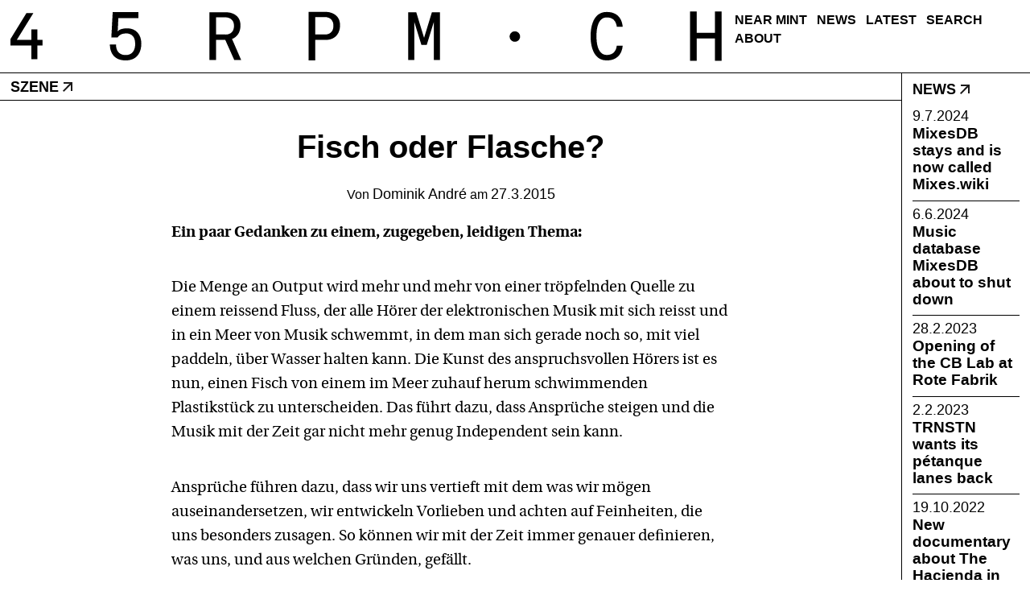

--- FILE ---
content_type: text/html; charset=utf-8
request_url: https://45rpm.ch/fisch-oder-flasche/
body_size: 9710
content:
<!DOCTYPE html>
<html lang="en">
<head>
    <meta charset="utf-8" />
    <meta http-equiv="X-UA-Compatible" content="IE=edge" />

        <link rel="preload" href="/assets/css/screen.css?v=4817cab029" as="style">
    <link rel="preload" href="/assets/js/mag.js?v=4817cab029" as="script">

    <link rel="preload" href="/assets/fonts/liberationsans/liberationsans-regular.woff2?v=4817cab029" as="font" type="font/woff2">
    <link rel="preload" href="/assets/fonts/liberationsans/liberationsans-regular.woff?v=4817cab029" as="font" type="font/woff">
    <link rel="preload" href="/assets/fonts/liberationsans/liberationsans-bold.woff2?v=4817cab029" as="font" type="font/woff2">
    <link rel="preload" href="/assets/fonts/liberationsans/liberationsans-bold.woff?v=4817cab029" as="font" type="font/woff">
    <link rel="preload" href="/assets/fonts/liberationsans/liberationsans-italic.woff2?v=4817cab029" as="font" type="font/woff2">
    <link rel="preload" href="/assets/fonts/liberationsans/liberationsans-italic.woff?v=4817cab029" as="font" type="font/woff">

    <link rel="preload" href="/assets/fonts/lingu/lingu.woff2?v=4817cab029" as="font" type="font/woff2">
    <link rel="preload" href="/assets/fonts/lingu/lingu.woff?v=4817cab029" as="font" type="font/woff">
    <link rel="preload" href="/assets/fonts/lingu/lingu-bold.woff2?v=4817cab029" as="font" type="font/woff2">
    <link rel="preload" href="/assets/fonts/lingu/lingu-bold.woff?v=4817cab029" as="font" type="font/woff">
    <link rel="preload" href="/assets/fonts/lingu/lingu-italic.woff2?v=4817cab029" as="font" type="font/woff2">
    <link rel="preload" href="/assets/fonts/lingu/lingu-italic.woff?v=4817cab029" as="font" type="font/woff">

    <title>Fisch oder Flasche?</title>
    <meta name="HandheldFriendly" content="True" />
    <meta name="viewport" content="width=device-width, initial-scale=1.0" />

    <link rel="stylesheet" type="text/css" href="/assets/css/screen.css?v=4817cab029" />
    
    <link rel="canonical" href="https://45rpm.ch/fisch-oder-flasche/">
    <meta name="referrer" content="no-referrer-when-downgrade">
    
    <meta property="og:site_name" content="45rpm.ch">
    <meta property="og:type" content="article">
    <meta property="og:title" content="Fisch oder Flasche?">
    <meta property="og:description" content="Ein paar Gedanken zu einem, zugegeben, leidigen Thema:

Die Menge an Output wird mehr und mehr von einer tröpfelnden Quelle zu einem
reissend Fluss, der alle Hörer der elektronischen Musik mit sich reisst und in
ein Meer von Musik schwemmt, in dem man sich gerade noch so, mit viel paddeln,">
    <meta property="og:url" content="https://45rpm.ch/fisch-oder-flasche/">
    <meta property="og:image" content="/content/images/2015/03/fisch-oder-flasche.jpg">
    <meta property="article:published_time" content="2015-03-27T15:35:58.000Z">
    <meta property="article:modified_time" content="2018-08-05T11:34:11.000Z">
    <meta property="article:tag" content="Szene">
    
    <meta property="article:publisher" content="https://www.facebook.com/45rpm.ch">
    <meta name="twitter:card" content="summary_large_image">
    <meta name="twitter:title" content="Fisch oder Flasche?">
    <meta name="twitter:description" content="Ein paar Gedanken zu einem, zugegeben, leidigen Thema:

Die Menge an Output wird mehr und mehr von einer tröpfelnden Quelle zu einem
reissend Fluss, der alle Hörer der elektronischen Musik mit sich reisst und in
ein Meer von Musik schwemmt, in dem man sich gerade noch so, mit viel paddeln,">
    <meta name="twitter:url" content="https://45rpm.ch/fisch-oder-flasche/">
    <meta name="twitter:image" content="/content/images/2015/03/fisch-oder-flasche.jpg">
    <meta name="twitter:label1" content="Written by">
    <meta name="twitter:data1" content="Dominik André">
    <meta name="twitter:label2" content="Filed under">
    <meta name="twitter:data2" content="Szene">
    <meta name="twitter:site" content="@45rpm_ch">
    <meta name="twitter:creator" content="@whosdome">
    <meta property="og:image:width" content="1200">
    <meta property="og:image:height" content="800">
    
    <script type="application/ld+json">
{
    "@context": "https://schema.org",
    "@type": "Article",
    "publisher": {
        "@type": "Organization",
        "name": "45rpm.ch",
        "url": "https://45rpm.ch/",
        "logo": {
            "@type": "ImageObject",
            "url": "https://digitalpress.fra1.cdn.digitaloceanspaces.com/lrkw1ok/2018/08/logo.png"
        }
    },
    "author": {
        "@type": "Person",
        "name": "Dominik André",
        "image": {
            "@type": "ImageObject",
            "url": "https://digitalpress.fra1.cdn.digitaloceanspaces.com/lrkw1ok/2021/08/Dominik-Andre--6-by-Jeremy-Ku-ng.jpeg",
            "width": 1200,
            "height": 1486
        },
        "url": "https://45rpm.ch/autor/dominik/",
        "sameAs": [
            "https://x.com/whosdome"
        ]
    },
    "headline": "Fisch oder Flasche?",
    "url": "https://45rpm.ch/fisch-oder-flasche/",
    "datePublished": "2015-03-27T15:35:58.000Z",
    "dateModified": "2018-08-05T11:34:11.000Z",
    "image": {
        "@type": "ImageObject",
        "url": "https://digitalpress.fra1.cdn.digitaloceanspaces.com/lrkw1ok/2015/03/fisch-oder-flasche.jpg",
        "width": 1200,
        "height": 800
    },
    "keywords": "Szene",
    "description": "Ein paar Gedanken zu einem, zugegeben, leidigen Thema:\n\nDie Menge an Output wird mehr und mehr von einer tröpfelnden Quelle zu einem\nreissend Fluss, der alle Hörer der elektronischen Musik mit sich reisst und in\nein Meer von Musik schwemmt, in dem man sich gerade noch so, mit viel paddeln,\nüber Wasser halten kann. Die Kunst des anspruchsvollen Hörers ist es nun, einen\nFisch von einem im Meer zuhauf herum schwimmenden Plastikstück zu unterscheiden.\nDas führt dazu, dass Ansprüche steigen und die M",
    "mainEntityOfPage": "https://45rpm.ch/fisch-oder-flasche/"
}
    </script>

    <meta name="generator" content="Ghost 5.120">
    <link rel="alternate" type="application/rss+xml" title="45rpm.ch" href="https://45rpm.ch/rss/">
    <script defer src="/content/jsdelivr/ghost/portal@~2.51/umd/portal.min.js" data-i18n="true" data-ghost="https://45rpm.ch/" data-key="7f358f5205187b782364e302ca" data-api="https://45rpm.ch/ghost/api/content/" data-locale="en" crossorigin="anonymous" type="00bb946902e3ac5cb1ee4764-text/javascript"></script><style id="gh-members-styles">.gh-post-upgrade-cta-content,
.gh-post-upgrade-cta {
    display: flex;
    flex-direction: column;
    align-items: center;
    font-family: -apple-system, BlinkMacSystemFont, 'Segoe UI', Roboto, Oxygen, Ubuntu, Cantarell, 'Open Sans', 'Helvetica Neue', sans-serif;
    text-align: center;
    width: 100%;
    color: #ffffff;
    font-size: 16px;
}

.gh-post-upgrade-cta-content {
    border-radius: 8px;
    padding: 40px 4vw;
}

.gh-post-upgrade-cta h2 {
    color: #ffffff;
    font-size: 28px;
    letter-spacing: -0.2px;
    margin: 0;
    padding: 0;
}

.gh-post-upgrade-cta p {
    margin: 20px 0 0;
    padding: 0;
}

.gh-post-upgrade-cta small {
    font-size: 16px;
    letter-spacing: -0.2px;
}

.gh-post-upgrade-cta a {
    color: #ffffff;
    cursor: pointer;
    font-weight: 500;
    box-shadow: none;
    text-decoration: underline;
}

.gh-post-upgrade-cta a:hover {
    color: #ffffff;
    opacity: 0.8;
    box-shadow: none;
    text-decoration: underline;
}

.gh-post-upgrade-cta a.gh-btn {
    display: block;
    background: #ffffff;
    text-decoration: none;
    margin: 28px 0 0;
    padding: 8px 18px;
    border-radius: 4px;
    font-size: 16px;
    font-weight: 600;
}

.gh-post-upgrade-cta a.gh-btn:hover {
    opacity: 0.92;
}</style>
    <script defer src="/content/jsdelivr/ghost/sodo-search@~1.5/umd/sodo-search.min.js" data-key="7f358f5205187b782364e302ca" data-styles="/content/jsdelivr/ghost/sodo-search@~1.5/umd/main.css" data-sodo-search="https://45rpm.ch/" data-locale="en" crossorigin="anonymous" type="00bb946902e3ac5cb1ee4764-text/javascript"></script>
    
    <link href="https://45rpm.ch/webmentions/receive/" rel="webmention">
    <script defer src="/public/cards.min.js?v=4817cab029" type="00bb946902e3ac5cb1ee4764-text/javascript"></script>
    <link rel="stylesheet" type="text/css" href="/public/cards.min.css?v=4817cab029">
    <script defer src="/public/member-attribution.min.js?v=4817cab029" type="00bb946902e3ac5cb1ee4764-text/javascript"></script><style>:root {--ghost-accent-color: #15171A;}</style>
    <meta property="fb:app_id" content="595662897260452"/>
<script data-goatcounter="https://stats.45rpm.ch/count" async src="//gc.zgo.at/count.js" type="00bb946902e3ac5cb1ee4764-text/javascript"></script>
</head>
<body class="post-template tag-szene">
    <header class="site-header">
            <h1 class="site-logo">
                <a href="https://45rpm.ch">
                <div class="logo">
    <svg
  height="88"
  viewBox="0 0 61 88"
  width="40"
  xmlns="http://www.w3.org/2000/svg"
><path
    d="m12.062 53.96h27.54v-19.975h11.406v19.976h9.762v10.503h-9.762v25.892h-11.407v-25.892h-39.6v-12.184l30.263-49.177h13.148z"
    transform="translate(0 -3)"
  ></path></svg>    <svg
  height="89"
  viewBox="0 0 59 89"
  width="40"
  xmlns="http://www.w3.org/2000/svg"
><path
    d="m141.077 49.767s3.818-7.364 14.57-7.364c0 0 17.465-2.077 17.465 18.472 0 0 1.767 21.08-17.337 21.08-19.103 0-17.71-19.47-17.71-19.47h-11.235c0 14.867 7.48 29.298 28.817 29.298 21.338 0 28.817-14.976 28.817-31.072 0-16.1-9.747-27.744-25.685-27.744-14.599 0-17.622 5.772-17.622 5.772l1.208-24.367h36.864v-11.27h-47.247l-2.495 46.665z"
    transform="translate(-126 -3)"
  ></path></svg>    <svg
  height="90"
  viewBox="0 0 60 90"
  width="40"
  xmlns="http://www.w3.org/2000/svg"
><path
    d="m283.365 1.493c5.795 0 24.899 3.327 24.899 24.255 0 20.927-15.777 25.221-15.777 25.221l17.064 39.32h-12.879l-16.741-37.496h-17.172v37.48h-12.235v-88.78zm12.771 25.328c0-17.171-16.743-15.991-16.743-15.991h-16.741v31.982h17.385s16.099 1.18 16.099-15.991z"
    transform="translate(-250 -1)"
  ></path></svg>    <svg
  height="90"
  viewBox="0 0 59 90"
  width="40"
  xmlns="http://www.w3.org/2000/svg"
><path
    d="m408.451 1.492c5.794.001 24.898 3.328 24.898 24.256 0 20.927-15.776 25.221-15.776 25.221-3.874579 1.7982807-11.400253 1.8293727-12.437407 1.8248807l-17.290593-.0008807v37.487h-12.234v-88.788zm12.772 25.329c0-17.171-16.743-15.991-16.743-15.991h-16.743v31.982h17.386s16.1 1.18 16.1-15.991z"
    transform="translate(-375 -1)"
  ></path></svg>    <svg
  height="90"
  viewBox="0 0 60 90"
  width="40"
  xmlns="http://www.w3.org/2000/svg"
><path
    d="m533.99 61.97 13.217-42.769v71.089h11.408v-88.797h-15.047l-14.556 47.597-14.556-47.597h-15.047v88.796h11.41v-71.088l13.216 42.77h9.956"
    transform="translate(-499 -1)"
  ></path></svg>    <svg
  height="89"
  viewBox="0 0 20 89"
  width="20"
  xmlns="http://www.w3.org/2000/svg"
><g fill="none" fill-rule="evenodd" transform="translate(.674498)"><path
      d="m.325502 0h18v89h-18z"
    ></path><path
      d="m18.1455022 44.899c.0342682 3.2639885-1.6874068 6.2948092-4.5085308 7.9367759-2.8211239 1.6419668-6.30681451 1.6419668-9.12793848 0-2.82112397-1.6419667-4.54279892-4.6727874-4.50853074-7.9367759.08994885-4.9463008 4.12538138-8.9090159 9.0725-8.9090159s8.98255112 3.9627151 9.07250002 8.9090159"
      fill="currentColor"
      fill-rule="nonzero"
    ></path></g></svg>    <svg
  height="92"
  viewBox="0 0 61 92"
  width="40"
  xmlns="http://www.w3.org/2000/svg"
><path
    d="m759.556 63.87c-.796 6.385-3.87 17.555-19.137 17.555-21.142 0-19.238-35.53-19.238-35.53s-1.904-35.528 19.238-35.528c15.265 0 18.338 11.164 19.137 17.55h11.16c-.68-8.68-5.04-27.914-30.297-27.914-32.616 0-30.391 45.892-30.391 45.892s-2.225 45.892 30.39 45.892c25.26 0 29.62-19.238 30.3-27.917z"
    transform="translate(-710)"
  ></path></svg>    <svg
  height="90"
  viewBox="0 0 58 90"
  width="40"
  xmlns="http://www.w3.org/2000/svg"
><path
    d="m881.636 39.74v-38.246h12.023v88.796h-12.023v-40.247h-32.84v40.247h-12.019v-88.797h12.019v38.247z"
    transform="translate(-836 -1)"
  ></path></svg></div>
                </a>
            </h1>
        <nav class="site-nav">
        <ul class="nav">
    <li class="nav-near-mint"><a href="https://45rpm.ch/near-mint/">Near Mint</a></li>
    <li class="nav-news"><a href="https://45rpm.ch/kategorie/news/">News</a></li>
    <li class="nav-latest"><a href="https://45rpm.ch/latest/">Latest</a></li>
    <li class="nav-search"><a href="#/search">Search</a></li>
    <li class="nav-about"><a href="https://45rpm.ch/about/">About</a></li>
</ul>

</nav>
    </header>

    

<div class="post-main">
    <section class="site-category">
        <a href="https://45rpm.ch/kategorie/szene/">
            <span class="post-category-name inner">Szene</span>
        </a>
    </section>

    <main class="site-post">
        <article class="post-full post tag-szene">
            <header class="post-full-header">
                <h1 class="post-full-title">Fisch oder Flasche?</h1>
                <section class="post-full-meta">
                    <span class="post-title-info post-title-tags"></span>
                    <span class="post-title-info">Von <a href="/autor/dominik/">Dominik André</a> am
                        <a href="/fisch-oder-flasche/">
                            <time datetime=" 2015-03-27 ">27.3.2015</time>
                        </a>
                    </span>
                </section>
            </header>

            <section class="post-full-content">
                <p><strong>Ein paar Gedanken zu einem, zugegeben, leidigen Thema:</strong></p><p>Die Menge an Output wird mehr und mehr von einer tröpfelnden Quelle zu einem reissend Fluss, der alle Hörer der elektronischen Musik mit sich reisst und in ein Meer von Musik schwemmt, in dem man sich gerade noch so, mit viel paddeln, über Wasser halten kann. Die Kunst des anspruchsvollen Hörers ist es nun, einen Fisch von einem im Meer zuhauf herum schwimmenden Plastikstück zu unterscheiden. Das führt dazu, dass Ansprüche steigen und die Musik mit der Zeit gar nicht mehr genug Independent sein kann.</p><p>Ansprüche führen dazu, dass wir uns vertieft mit dem was wir mögen auseinandersetzen, wir entwickeln Vorlieben und achten auf Feinheiten, die uns besonders zusagen. So können wir mit der Zeit immer genauer definieren, was uns, und aus welchen Gründen, gefällt.</p><p>Jeder kennt's, man stösst auf ein Stück Musik und es haut einen um, man ist begeistert und würde es am liebsten jedem auf die Pinnwand posten. Um seine Social Media Kontakte nicht zu vergraulen, entscheidet man sich dann aber es erst mal einem Freund, einer Freundin vorzuspielen. Die Reaktion auf das Stück bleibt einem leider meist nicht erspart. Denn ein Begeistertes <em>"ist schon okay, aber.."</em> reicht meist aus, dass man aus der Euphorie-Wolke fällt und den harten Boden küsst. Es schmerzt, denn der eigene Geschmack wurde angegriffen und wir egomanischen Menschen müssen uns dann auch noch beleidigt fühlen. Trotzig wird der Freund oder die Freundin dann als ahnungsloser Banause abgestempelt. - Dieses Szenario erlebt der Musiknerd genauso wie der Durchschnitts-Musikhörer.</p><p>Haben wir nun das Recht, über den Geschmack, der so tief mit unserer Persönlichkeit verbunden ist, zu urteilen? Ich sage Nein. Ich bin überzeugt, dass jemand, der eine Meinung oder den Geschmack als schlecht oder falsch abstempelt, selbst ein Banause ist.</p><p>Es braucht verständliche Argumente, um der Frage nach gut oder schlecht auf den Grund zu gehen. Da das persönliche Empfinden ausschlaggebend für den Erfolg von Musik ist, muss dieses für eine objektive Beurteilung ausser Acht gelassen werden. Um über Musik zu urteilen, müssen Kriterien definiert werden, mithilfe deren man dann über die Auf- oder Abwertung bestimmen kann. So können beispielsweise Aussagen über die Qualität gemacht werden oder das musikalische Können eines Musikers. Wobei auch hier wieder die Gewichtung auf die eigene Auffassung ankommt.</p><p>Über gut oder schlecht zu befinden ist demnach nicht oder kaum möglich. Jeder hat seine persönliche Wahrnehmung, Vorlieben und lässt sich durch unterschiedliche Faktoren beeinflussen. Jedoch gelingt es denen, die sich mit der Musik, dem Künstler, dem Label und der dazugehörigen Geschichte befasst, eher einen Fisch von einer Plastikflasche zu unterscheiden.</p>
            </section>

            <footer class="post-full-footer">
            </footer>
        </article>
    </main>

    <section class="feed news-feed">
          <div class="post-category">
    <a href="/kategorie/news/">
        <h2 class="post-category-name">News</h2>
    </a>
</div>

<div class="cards">

<article class="news-card post tag-news tag-mixesdb tag-mixes-wiki">
    
    <a href="/kategorie/news/#mixesdb-stays-and-is-now-called-mixes-wiki">
    
        <header class="post-header">
            <span class="post-title-info"><time datetime=" 2024-07-09 ">9.7.2024</time></span>
            <h2 class="post-title">MixesDB stays and is now called Mixes.wiki</h2>
        </header>
    </a>
</article>

  
<article class="news-card post tag-news tag-mixesdb tag-plastic-people tag-the-hacienda tag-shelter">
    
    <a href="/kategorie/news/#music-database-mixesdb-about-to-shut-down">
    
        <header class="post-header">
            <span class="post-title-info"><time datetime=" 2024-06-06 ">6.6.2024</time></span>
            <h2 class="post-title">Music database MixesDB about to shut down</h2>
        </header>
    </a>
</article>

  
<article class="news-card post tag-news tag-cb-lab tag-rote-fabrik tag-isi-von-walterskirchen tag-club-culture">
    
    <a href="/kategorie/news/#opening-of-the-cb-lab">
    
        <header class="post-header">
            <span class="post-title-info"><time datetime=" 2023-02-28 ">28.2.2023</time></span>
            <h2 class="post-title">Opening of the CB Lab at Rote Fabrik</h2>
        </header>
    </a>
</article>

  
<article class="news-card post tag-news tag-trnstn-radio tag-fribourg tag-bluefactory tag-petanque">
    
    <a href="/kategorie/news/#trnstn-wants-its-petanque-lanes-back">
    
        <header class="post-header">
            <span class="post-title-info"><time datetime=" 2023-02-02 ">2.2.2023</time></span>
            <h2 class="post-title">TRNSTN wants its pétanque lanes back</h2>
        </header>
    </a>
</article>

  
<article class="news-card post tag-news tag-bbc tag-documentary tag-manchester tag-the-hacienda tag-the-smiths tag-new-order tag-wise-owl-films">
    
    <a href="/kategorie/news/#new-documentary-about-the-hacienda-in-manchester">
    
        <header class="post-header">
            <span class="post-title-info"><time datetime=" 2022-10-19 ">19.10.2022</time></span>
            <h2 class="post-title">New documentary about The Hacienda in Manchester</h2>
        </header>
    </a>
</article>

  
<article class="news-card post tag-news tag-doca-vinyl tag-champagne tag-switzerland tag-vinyl-culture">
    
    <a href="/kategorie/news/#new-pressing-plant-opens-in-champagne">
    
        <header class="post-header">
            <span class="post-title-info"><time datetime=" 2022-10-13 ">13.10.2022</time></span>
            <h2 class="post-title">New pressing plant opens in Champagne</h2>
        </header>
    </a>
</article>

  
<article class="news-card post tag-news tag-hor tag-berlin tag-dj-culture tag-stella-zekri">
    
    <a href="/kategorie/news/#hor-unveils-its-new-website-and-subscription-model">
    
        <header class="post-header">
            <span class="post-title-info"><time datetime=" 2022-10-06 ">6.10.2022</time></span>
            <h2 class="post-title">HÖR unveils its new website and subscription model</h2>
        </header>
    </a>
</article>

  
<article class="news-card post tag-news tag-legram-vg tag-renens tag-lausanne tag-record-stores tag-vinyl-culture tag-crowdfunding tag-oscar-conway tag-anais-lirot">
    
    <a href="/kategorie/news/#legram-vg-needs-a-new-home">
    
        <header class="post-header">
            <span class="post-title-info"><time datetime=" 2022-10-06 ">6.10.2022</time></span>
            <h2 class="post-title">Legram VG needs a new home</h2>
        </header>
    </a>
</article>

  
<article class="news-card post tag-news tag-buy-music-club tag-bandcamp tag-avalon-emerson tag-jason-fellows tag-shawn-reynaldo">
    
    <a href="/kategorie/news/#buy-music-club-updates-its-player">
    
        <header class="post-header">
            <span class="post-title-info"><time datetime=" 2022-10-03 ">3.10.2022</time></span>
            <h2 class="post-title">Buy Music Club updates its player</h2>
        </header>
    </a>
</article>

  
<article class="news-card post tag-news tag-sihl-records tag-zurich-2 tag-andreas-ramos tag-vinyl-culture tag-zurich-record-stores tag-record-stores">
    
    <a href="/kategorie/news/#sihl-records-moves-and-expands">
    
        <header class="post-header">
            <span class="post-title-info"><time datetime=" 2022-09-28 ">28.9.2022</time></span>
            <h2 class="post-title">Sihl Records moves and expands</h2>
        </header>
    </a>
</article>

  
<article class="news-card post tag-news tag-worldwide-fm tag-gilles-peterson tag-online-radio tag-wwfm tag-london">
    
    <a href="/kategorie/news/#gilles-peterson-pauses-worldeide-fm">
    
        <header class="post-header">
            <span class="post-title-info"><time datetime=" 2022-09-12 ">12.9.2022</time></span>
            <h2 class="post-title">Gilles Peterson pauses Worldeide FM</h2>
        </header>
    </a>
</article>

  
<article class="news-card post tag-news tag-smem tag-fribourg tag-noemi-buchi tag-angelo-repetto tag-weith tag-varuna tag-azu-tiwaline tag-delay-grounds tag-stenny tag-noria-lilt">
    
    <a href="/kategorie/news/#synthesizer-museum-smem-turns-5">
    
        <header class="post-header">
            <span class="post-title-info"><time datetime=" 2022-08-31 ">31.8.2022</time></span>
            <h2 class="post-title">Synthesizer Museum SMEM turns 5!</h2>
        </header>
    </a>
</article>

  
<article class="news-card post tag-news tag-boiler-room tag-dekmantel tag-young-marco tag-palms-trax tag-marcel-dettmann tag-hor tag-festival">
    
    <a href="/kategorie/news/#last-boiler-room-at-the-dekmantel-festival">
    
        <header class="post-header">
            <span class="post-title-info"><time datetime=" 2022-08-10 ">10.8.2022</time></span>
            <h2 class="post-title">Last Boiler Room at Dekmantel Festival</h2>
        </header>
    </a>
</article>

  
<article class="news-card post tag-news tag-analog-bar tag-st-gallen tag-ubwg tag-varia-instruments tag-philipp-buob tag-magdiel-magagnini tag-vinyl-culture tag-record-stores tag-restaurant-stickerei tag-freshcuts-records">
    
    <a href="/kategorie/news/#new-record-store-and-listening-bar-in-st-gallen">
    
        <header class="post-header">
            <span class="post-title-info"><time datetime=" 2022-08-02 ">2.8.2022</time></span>
            <h2 class="post-title">New Record Store and Listening Bar in St. Gallen</h2>
        </header>
    </a>
</article>

  
<article class="news-card post tag-news tag-pinkman tag-rotterdam tag-vinyl-culture tag-marsman tag-record-label tag-record-stores">
    
    <a href="/kategorie/news/#pinkman-record-store-to-close-at-the-end-of-the-month">
    
        <header class="post-header">
            <span class="post-title-info"><time datetime=" 2022-07-21 ">21.7.2022</time></span>
            <h2 class="post-title">Pinkman Record store to close at the end of the month</h2>
        </header>
    </a>
</article>

  
<article class="news-card post tag-news tag-rote-fabrik tag-summer-camp tag-clubburo tag-dj-culture tag-online-radio tag-workshop">
    
    <a href="/kategorie/news/#summer-camp-at-rote-fabrik-announces-line-up">
    
        <header class="post-header">
            <span class="post-title-info"><time datetime=" 2022-07-19 ">19.7.2022</time></span>
            <h2 class="post-title">Summer Camp at Rote Fabrik announces Line-Up</h2>
        </header>
    </a>
</article>

  
<article class="news-card post tag-news tag-exchange tag-jenny-cara tag-belia-winnewisser tag-workshop tag-flinta tag-dj-culture">
    
    <a href="/kategorie/news/#jenny-cara-and-belia-winnewisser-launch-dj-and-production-workshops-for-flinta">
    
        <header class="post-header">
            <span class="post-title-info"><time datetime=" 2022-07-12 ">12.7.2022</time></span>
            <h2 class="post-title">Jenny Cara and Belia Winnewisser start DJ and production workshops</h2>
        </header>
    </a>
</article>

  
<article class="news-card post tag-news tag-revolution-dancefloor tag-club-culture tag-bjorn-schaeffner tag-silvan-lerch tag-srf tag-documentary tag-switzerland tag-clubculturech">
    
    <a href="/kategorie/news/#revolution-dancefloor-documentary-shows-the-history-of-switzerlands-club-culture">
    
        <header class="post-header">
            <span class="post-title-info"><time datetime=" 2022-07-11 ">11.7.2022</time></span>
            <h2 class="post-title">New documentary highlights the history of Swiss club culture</h2>
        </header>
    </a>
</article>

  
<article class="news-card post tag-news tag-bill-brewster tag-last-night-a-dj-saved-my-life tag-book no-image">
    
    <a href="/kategorie/news/#last-night-a-dj-saved-my-life-by">
    
        <header class="post-header">
            <span class="post-title-info"><time datetime=" 2022-07-07 ">7.7.2022</time></span>
            <h2 class="post-title">&quot;Last Night A DJ Saved My Life&quot; by Bill Brewster gets an update</h2>
        </header>
    </a>
</article>

  
<article class="news-card post tag-news tag-sonic-topologies tag-zurich-2 tag-festival tag-eth-zurich tag-magda-drozd">
    
    <a href="/kategorie/news/#sonic-topologies-festival-makes-spectacular-places-in-zurich-sonorous">
    
        <header class="post-header">
            <span class="post-title-info"><time datetime=" 2022-06-16 ">16.6.2022</time></span>
            <h2 class="post-title">Sonic Topologies Festival makes places sonorous</h2>
        </header>
    </a>
</article>

  
<article class="news-card post tag-news tag-alpodrom tag-festival tag-interlaken tag-marie-montexier tag-luz1e tag-sarah-farina tag-ki-ki tag-stenny tag-nvst tag-lexx tag-kejeblos tag-luca-duran tag-noria-lilt">
    
    <a href="/kategorie/news/#new-festival-alpodrom-takes-off-in-interlaken">
    
        <header class="post-header">
            <span class="post-title-info"><time datetime=" 2022-06-04 ">4.6.2022</time></span>
            <h2 class="post-title">New festival Alpodrom takes off in Interlaken</h2>
        </header>
    </a>
</article>

  
<article class="news-card post tag-news tag-trnstn-radio tag-fribourg tag-online-radio tag-dj-culture tag-rostigraben">
    
    <a href="/kategorie/news/#trnstn-celebrates-2-years-with-12-hours-radio-streaming">
    
        <header class="post-header">
            <span class="post-title-info"><time datetime=" 2022-05-23 ">23.5.2022</time></span>
            <h2 class="post-title">TRNSTN celebrates 2 years with 12 hours radio streaming</h2>
        </header>
    </a>
</article>

  
<article class="news-card post tag-news tag-mutant-radio tag-zurich tag-georgia tag-tbilisi tag-spezialmaterial tag-tata-janashia tag-nina-botchorishvili tag-ninasupsa tag-club-zukunft tag-flo-dalton tag-princess-p tag-bar3000 tag-ashwini tag-bassina tag-ina-valeska tag-l-d-r">
    
    <a href="/kategorie/news/#tbilisi-based-online-radio-station-mutant-radio">
    
        <header class="post-header">
            <span class="post-title-info"><time datetime=" 2022-05-20 ">20.5.2022</time></span>
            <h2 class="post-title">Tbilisi based  Mutant Radio streams from Zurich</h2>
        </header>
    </a>
</article>

  
<article class="news-card post tag-news tag-rote-fabrik tag-club-buro tag-rhizom-festival tag-club-culture tag-sound-system">
    
    <a href="/kategorie/news/#rote-fabrik-receives-funding-to-build-a-sound-system">
    
        <header class="post-header">
            <span class="post-title-info"><time datetime=" 2022-05-18 ">18.5.2022</time></span>
            <h2 class="post-title">Rote Fabrik receives funding to build a Sound System</h2>
        </header>
    </a>
</article>

  
<article class="news-card post tag-news tag-ablette-records tag-varia-instruments tag-fri-son tag-record-culture-fest no-image">
    
    <a href="/kategorie/news/#varia-instruments-and-ablette-records-announce-the-record-culture-fest">
    
        <header class="post-header">
            <span class="post-title-info"><time datetime=" 2022-03-19 ">19.3.2022</time></span>
            <h2 class="post-title">Varia Instruments and Ablette announce &quot;Record Culture Fest&quot;</h2>
        </header>
    </a>
</article>

  
<article class="news-card post tag-news tag-coco-fresco tag-paco-alborghetti tag-zurich no-image">
    
    <a href="/kategorie/news/#coco-fresco-launches-their-own-mix-series">
    
        <header class="post-header">
            <span class="post-title-info"><time datetime=" 2022-03-07 ">7.3.2022</time></span>
            <h2 class="post-title">Coco Fresco launches their own mix series</h2>
        </header>
    </a>
</article>

  
<article class="news-card post tag-news tag-bandcamp tag-epic-games tag-fortnite tag-ethan-diamond no-image">
    
    <a href="/kategorie/news/#video-game-developer-epic-games-has-bought-bandcamp">
    
        <header class="post-header">
            <span class="post-title-info"><time datetime=" 2022-03-02 ">2.3.2022</time></span>
            <h2 class="post-title">Video game developer Epic Games has bought Bandcamp</h2>
        </header>
    </a>
</article>

  
<article class="news-card post tag-news tag-vinyl-culture tag-buffet-nord tag-bern no-image">
    
    <a href="/kategorie/news/#first-vinyl-market-at-buffet-nord-in-bern">
    
        <header class="post-header">
            <span class="post-title-info"><time datetime=" 2022-02-22 ">22.2.2022</time></span>
            <h2 class="post-title">First Vinyl Market at Buffet Nord in Bern</h2>
        </header>
    </a>
</article>

  
<article class="news-card post tag-news tag-resident-advisor tag-dj-culture tag-music-journalism">
    
    <a href="/kategorie/news/#resident-advisor-introduces-pronouns-on-artist-pages">
    
        <header class="post-header">
            <span class="post-title-info"><time datetime=" 2022-02-18 ">18.2.2022</time></span>
            <h2 class="post-title">Resident Advisor introduces pronouns on artist pages</h2>
        </header>
    </a>
</article>

  
<article class="news-card post tag-news tag-andrew-weatherall tag-film tag-mixmag no-image">
    
    <a href="/kategorie/news/#fail-we-may-sail-we-must-andrew-weatherall-short-film-released">
    
        <header class="post-header">
            <span class="post-title-info"><time datetime=" 2022-02-17 ">17.2.2022</time></span>
            <h2 class="post-title">Fail We May, Sail We Must: Andrew Weatherall short film released</h2>
        </header>
    </a>
</article>

</div>
 
    </section>

    <section class="read-next">
        <section class="site-category">
            <a href="/kategorie/szene/">
                <span class="post-category-name inner">Read more Szene</span>
            </a>
        </section>

        <div class="post-feed post-feed-columns">
             <article class="post-card post tag-szene tag-near-mint tag-yeng tag-erykah-badu tag-brandy tag-waxwell-records featured"
    datetime="2024-06-06">
    <a class="post-image-link" href="/near-mint-digging-records-with-muriel/">
        <img class="post-image" srcset="/content/images/2024/06/000013810006.jpg?width=400 400w,
                    /content/images/2024/06/000013810006.jpg?width=600 600w,
                    /content/images/2024/06/000013810006.jpg?width=500 800w,
                    /content/images/2024/06/000013810006.jpg?width=400 1000w,
                    /content/images/2024/06/000013810006.jpg?width=700 1500w,
                    /content/images/2024/06/000013810006.jpg?width=1000 2000w" src="/content/images/2024/06/000013810006.jpg?width=400" alt="Cover von Digging records with Muriel">
    </a>
    <div class="post-content">
        <header>
            <span class="post-title-info"><a href="/autor/charline/">Charline Giebel</a> on the <a href="/near-mint-digging-records-with-muriel/"><time
                        datetime=" 2024-06-06 ">6.6.2024</time></a> <span
                    class="post-title-tags">in <a href="/kategorie/near-mint/">near mint</a>, <a href="/kategorie/yeng/">Yeng</a></span></span>
            <a href="/near-mint-digging-records-with-muriel/">
                <h3 class="post-title">Digging records with Muriel</h3>
            </a>
        </header>
        <main class="post-excerpt">
            <p></p><a href="/near-mint-digging-records-with-muriel/">Under the name of Yeng, Muriel built her self a name for flawless and energising house sets. To learn were her inspiration coms from and how she approaches digging, Charline Giebel met with her to find out more.</a></p>
        </main>

    </div>
</article>
  <article class="post-card post tag-szene tag-near-mint tag-mono-moritz tag-charline-giebel tag-amiamo"
    datetime="2024-06-06">
    <a class="post-image-link" href="/near-mint-with-moritz-in-his-hi-fi-workshop/">
        <img class="post-image" srcset="/content/images/2024/05/Moritz-Wenk-by-Oli.jpeg?width=400 400w,
                    /content/images/2024/05/Moritz-Wenk-by-Oli.jpeg?width=600 600w,
                    /content/images/2024/05/Moritz-Wenk-by-Oli.jpeg?width=500 800w,
                    /content/images/2024/05/Moritz-Wenk-by-Oli.jpeg?width=400 1000w,
                    /content/images/2024/05/Moritz-Wenk-by-Oli.jpeg?width=700 1500w,
                    /content/images/2024/05/Moritz-Wenk-by-Oli.jpeg?width=1000 2000w" src="/content/images/2024/05/Moritz-Wenk-by-Oli.jpeg?width=400" alt="Cover von With Moritz in his hi-fi workshop">
    </a>
    <div class="post-content">
        <header>
            <span class="post-title-info"><a href="/autor/charline/">Charline Giebel</a> on the <a href="/near-mint-with-moritz-in-his-hi-fi-workshop/"><time
                        datetime=" 2024-06-06 ">6.6.2024</time></a> <span
                    class="post-title-tags">in <a href="/kategorie/near-mint/">near mint</a>, <a href="/kategorie/mono-moritz/">Mono Moritz</a></span></span>
            <a href="/near-mint-with-moritz-in-his-hi-fi-workshop/">
                <h3 class="post-title">With Moritz in his hi-fi workshop</h3>
            </a>
        </header>
        <main class="post-excerpt">
            <p></p><a href="/near-mint-with-moritz-in-his-hi-fi-workshop/">In her portrait, Charline Giebel asked Moritz Wenk, alias Mono Moritz, what listening is. The DJ and record collector has only recently found solace in indulging his passion for hi-fi systems and takes an interest in this question on various levels.</a></p>
        </main>

    </div>
</article>
  <article class="post-card post tag-szene tag-tina-marie tag-near-mint tag-kasheme tag-charline-giebel"
    datetime="2024-06-05">
    <a class="post-image-link" href="/near-mint-tina-marie-and-her-second-living-room/">
        <img class="post-image" srcset="/content/images/2024/06/000012950005.jpg?width=400 400w,
                    /content/images/2024/06/000012950005.jpg?width=600 600w,
                    /content/images/2024/06/000012950005.jpg?width=500 800w,
                    /content/images/2024/06/000012950005.jpg?width=400 1000w,
                    /content/images/2024/06/000012950005.jpg?width=700 1500w,
                    /content/images/2024/06/000012950005.jpg?width=1000 2000w" src="/content/images/2024/06/000012950005.jpg?width=400" alt="Cover von Tina Marie and her second living room">
    </a>
    <div class="post-content">
        <header>
            <span class="post-title-info"><a href="/autor/charline/">Charline Giebel</a> on the <a href="/near-mint-tina-marie-and-her-second-living-room/"><time
                        datetime=" 2024-06-05 ">5.6.2024</time></a> <span
                    class="post-title-tags">in <a href="/kategorie/tina-marie/">Tina Marie</a>, <a href="/kategorie/near-mint/">near mint</a></span></span>
            <a href="/near-mint-tina-marie-and-her-second-living-room/">
                <h3 class="post-title">Tina Marie and her second living room</h3>
            </a>
        </header>
        <main class="post-excerpt">
            <p></p><a href="/near-mint-tina-marie-and-her-second-living-room/">Tina Marie shared music as a Tumblr blogger in Canada before moving to Zurich six years ago. Charline Giebel portrays the DJ and record collector to find out more about her approach to music.</a></p>
        </main>

    </div>
</article>
 
        </div>
    </section>
</div>






    <footer class="site-footer">
        <section class="site-logo">
            <a href="https://45rpm.ch"><div class="logo">
    <svg
  height="88"
  viewBox="0 0 61 88"
  width="40"
  xmlns="http://www.w3.org/2000/svg"
><path
    d="m12.062 53.96h27.54v-19.975h11.406v19.976h9.762v10.503h-9.762v25.892h-11.407v-25.892h-39.6v-12.184l30.263-49.177h13.148z"
    transform="translate(0 -3)"
  ></path></svg>    <svg
  height="89"
  viewBox="0 0 59 89"
  width="40"
  xmlns="http://www.w3.org/2000/svg"
><path
    d="m141.077 49.767s3.818-7.364 14.57-7.364c0 0 17.465-2.077 17.465 18.472 0 0 1.767 21.08-17.337 21.08-19.103 0-17.71-19.47-17.71-19.47h-11.235c0 14.867 7.48 29.298 28.817 29.298 21.338 0 28.817-14.976 28.817-31.072 0-16.1-9.747-27.744-25.685-27.744-14.599 0-17.622 5.772-17.622 5.772l1.208-24.367h36.864v-11.27h-47.247l-2.495 46.665z"
    transform="translate(-126 -3)"
  ></path></svg>    <svg
  height="90"
  viewBox="0 0 60 90"
  width="40"
  xmlns="http://www.w3.org/2000/svg"
><path
    d="m283.365 1.493c5.795 0 24.899 3.327 24.899 24.255 0 20.927-15.777 25.221-15.777 25.221l17.064 39.32h-12.879l-16.741-37.496h-17.172v37.48h-12.235v-88.78zm12.771 25.328c0-17.171-16.743-15.991-16.743-15.991h-16.741v31.982h17.385s16.099 1.18 16.099-15.991z"
    transform="translate(-250 -1)"
  ></path></svg>    <svg
  height="90"
  viewBox="0 0 59 90"
  width="40"
  xmlns="http://www.w3.org/2000/svg"
><path
    d="m408.451 1.492c5.794.001 24.898 3.328 24.898 24.256 0 20.927-15.776 25.221-15.776 25.221-3.874579 1.7982807-11.400253 1.8293727-12.437407 1.8248807l-17.290593-.0008807v37.487h-12.234v-88.788zm12.772 25.329c0-17.171-16.743-15.991-16.743-15.991h-16.743v31.982h17.386s16.1 1.18 16.1-15.991z"
    transform="translate(-375 -1)"
  ></path></svg>    <svg
  height="90"
  viewBox="0 0 60 90"
  width="40"
  xmlns="http://www.w3.org/2000/svg"
><path
    d="m533.99 61.97 13.217-42.769v71.089h11.408v-88.797h-15.047l-14.556 47.597-14.556-47.597h-15.047v88.796h11.41v-71.088l13.216 42.77h9.956"
    transform="translate(-499 -1)"
  ></path></svg>    <svg
  height="89"
  viewBox="0 0 20 89"
  width="20"
  xmlns="http://www.w3.org/2000/svg"
><g fill="none" fill-rule="evenodd" transform="translate(.674498)"><path
      d="m.325502 0h18v89h-18z"
    ></path><path
      d="m18.1455022 44.899c.0342682 3.2639885-1.6874068 6.2948092-4.5085308 7.9367759-2.8211239 1.6419668-6.30681451 1.6419668-9.12793848 0-2.82112397-1.6419667-4.54279892-4.6727874-4.50853074-7.9367759.08994885-4.9463008 4.12538138-8.9090159 9.0725-8.9090159s8.98255112 3.9627151 9.07250002 8.9090159"
      fill="currentColor"
      fill-rule="nonzero"
    ></path></g></svg>    <svg
  height="92"
  viewBox="0 0 61 92"
  width="40"
  xmlns="http://www.w3.org/2000/svg"
><path
    d="m759.556 63.87c-.796 6.385-3.87 17.555-19.137 17.555-21.142 0-19.238-35.53-19.238-35.53s-1.904-35.528 19.238-35.528c15.265 0 18.338 11.164 19.137 17.55h11.16c-.68-8.68-5.04-27.914-30.297-27.914-32.616 0-30.391 45.892-30.391 45.892s-2.225 45.892 30.39 45.892c25.26 0 29.62-19.238 30.3-27.917z"
    transform="translate(-710)"
  ></path></svg>    <svg
  height="90"
  viewBox="0 0 58 90"
  width="40"
  xmlns="http://www.w3.org/2000/svg"
><path
    d="m881.636 39.74v-38.246h12.023v88.796h-12.023v-40.247h-32.84v40.247h-12.019v-88.797h12.019v38.247z"
    transform="translate(-836 -1)"
  ></path></svg></div>
</a>
        </section>
        <nav class="site-footer-nav">
             <ul class="nav">
    <li class="nav-near-mint"><a href="https://45rpm.ch/near-mint/">Near Mint</a></li>
    <li class="nav-news"><a href="https://45rpm.ch/kategorie/news/">News</a></li>
    <li class="nav-latest"><a href="https://45rpm.ch/latest/">Latest</a></li>
    <li class="nav-search"><a href="#/search">Search</a></li>
    <li class="nav-about"><a href="https://45rpm.ch/about/">About</a></li>
</ul>
 
        </nav>
        <span class="site-footer-credits">Design by <a href="https://www.siiritaennler.ch/">Siiri Tännler</a></span>
    </footer>



    <script src="/assets/js/vendor/medium-zoom.min.js?v=4817cab029" defer type="00bb946902e3ac5cb1ee4764-text/javascript"></script>
<script src="/assets/js/discogs-widget.js?v=4817cab029" async type="00bb946902e3ac5cb1ee4764-text/javascript"></script>

    <script src="/assets/js/mag.js?v=4817cab029" defer type="00bb946902e3ac5cb1ee4764-text/javascript"></script>

    <script defer data-domain="45rpm.ch" src="https://plausible.io/js/script.js" type="00bb946902e3ac5cb1ee4764-text/javascript"></script>
<script src="/cdn-cgi/scripts/7d0fa10a/cloudflare-static/rocket-loader.min.js" data-cf-settings="00bb946902e3ac5cb1ee4764-|49" defer></script><script defer src="https://static.cloudflareinsights.com/beacon.min.js/vcd15cbe7772f49c399c6a5babf22c1241717689176015" integrity="sha512-ZpsOmlRQV6y907TI0dKBHq9Md29nnaEIPlkf84rnaERnq6zvWvPUqr2ft8M1aS28oN72PdrCzSjY4U6VaAw1EQ==" data-cf-beacon='{"version":"2024.11.0","token":"a0935e565ccd46b18cb06dff42b8a34c","r":1,"server_timing":{"name":{"cfCacheStatus":true,"cfEdge":true,"cfExtPri":true,"cfL4":true,"cfOrigin":true,"cfSpeedBrain":true},"location_startswith":null}}' crossorigin="anonymous"></script>
</body>
</html>


--- FILE ---
content_type: text/css; charset=UTF-8
request_url: https://45rpm.ch/assets/css/screen.css?v=4817cab029
body_size: 17298
content:
@charset "UTF-8";.feed p,.post-category-name,.post-title,.site-logo,body,figure{margin:0}a{text-decoration:none}audio,canvas,iframe,img,svg,video{height:auto;width:100%}svg{fill:currentcolor}@font-face{font-family:LiberationSans;src:url(/assets/fonts/liberationsans/liberationsans-regular.woff2) format("woff2"),url(/assets/fonts/liberationsans/liberationsans-regular.woff) format("woff")}@font-face{font-family:LiberationSans;font-style:normal;font-weight:600;src:url(/assets/fonts/liberationsans/liberationsans-bold.woff2) format("woff2"),url(/assets/fonts/liberationsans/liberationsans-bold.woff) format("woff")}@font-face{font-family:LiberationSans;font-style:italic;font-weight:400;src:url(/assets/fonts/liberationsans/liberationsans-italic.woff2) format("woff2"),url(/assets/fonts/liberationsans/liberationsans-italic.woff) format("woff")}@font-face{font-family:Lingu;src:url(/assets/fonts/lingu/lingu.woff2) format("woff2"),url(/assets/fonts/lingu/lingu.woff) format("woff")}@font-face{font-family:Lingu;font-weight:700;src:url(/assets/fonts/lingu/lingu-bold.woff2) format("woff2"),url(/assets/fonts/lingu/lingu-bold.woff) format("woff")}@font-face{font-family:Lingu;font-style:italic;src:url(/assets/fonts/lingu/lingu-italic.woff2) format("woff2"),url(/assets/fonts/lingu/lingu-italic.woff) format("woff")}.author-meta *,.discogs-widget li,.pagination *,.post-category-name,.post-title-info,.post-title-tags,.read-more,.site-footer *,.tags-list *,figcaption,h1,h2,h3,h4,h5,h6,nav li{font-family:LiberationSans,Arial,Helvetica,"sans-serif"}.post-full-content,p,span{font-family:Lingu,Times New Roman,Times,"serif"}@media (min-width:768px){.post-full-content{font-size:120%}}@media (min-width:992px){article a{font-size:110%}}.post-category-name,h1,h2,h3,h4,h5,h6,nav li{font-weight:700}body{color:#000;-webkit-font-feature-settings:"liga" on;font-feature-settings:"liga" on;text-rendering:optimizelegibility;-webkit-font-smoothing:antialiased;-moz-osx-font-smoothing:grayscale}a{color:inherit}.pagination,.post-category-name,.post-title-tags a,.read-more,nav li{text-transform:uppercase}.pagination a:hover,.post-category-name:hover,.read-more:hover,nav li:hover{text-decoration:underline}figcaption{font-size:.9em}.post-category-name{font-size:1.1em}.post-title{font-size:1.3em}.post-full-title{font-size:1.6em;line-height:1.3}@media (min-width:768px){.post-full-title{font-size:2.5em}}.post-title-info{display:block}hr{background-color:#000;border:0;height:1px}.pagination a:after,.post-category-name:after,.read-more:after{content:url(../img/arrow.svg);padding-left:.3em}header.site-header{padding:.8em 0}header.site-header .site-logo{width:100%}header.site-header .logo{display:-webkit-box;display:-ms-flexbox;display:flex;max-height:1.5em;-webkit-box-orient:horizontal;-webkit-box-direction:normal;-ms-flex-direction:row;flex-direction:row;-webkit-box-pack:justify;-ms-flex-pack:justify;justify-content:space-between}@media (min-width:768px){header.site-header .logo{max-height:2em}}header.site-header .logo svg{width:auto}.site-category{border-color:#000;border-style:solid none;border-width:1px;margin-bottom:.8em}.site-category .post-category-name{display:block;margin:.3em 0}.post-content{padding:1em 0}.post-title{line-height:1.1em;padding-bottom:.2em}.post-category{width:100%}.post-category .post-category-name{margin:.5em 0}.news-feed,.post-feed{padding:0 .8rem .8rem}.featured-feed,.latest-card.featured{background-color:#000;color:#fff}.featured-feed .post-title{font-size:1.8em}.featured-feed .post-content{padding:1em}.news-feed .post-title{font-size:1.1em;-ms-hyphens:auto;hyphens:auto}@media (min-width:768px){.news-feed .news-card{border-bottom:1px solid #000;margin-bottom:.3em;padding-bottom:.3em}}.page-template .post-main .post-full,.page-template .site-main .post-full,.post-template .post-main .post-full,.post-template .site-main .post-full{display:-webkit-box;display:-ms-flexbox;display:flex;-webkit-box-orient:vertical;-webkit-box-direction:normal;-ms-flex-direction:column;flex-direction:column;-webkit-box-align:center;-ms-flex-align:center;align-items:center}.page-template .post-main .post-full .post-full-header,.page-template .site-main .post-full .post-full-header,.post-template .post-main .post-full .post-full-header,.post-template .site-main .post-full .post-full-header{padding:0 .8rem}@media (min-width:768px){.page-template .post-main .post-full .post-full-header,.page-template .site-main .post-full .post-full-header,.post-template .post-main .post-full .post-full-header,.post-template .site-main .post-full .post-full-header{max-width:55em}}.page-template .post-main .post-full .post-full-content,.page-template .site-main .post-full .post-full-content,.post-template .post-main .post-full .post-full-content,.post-template .site-main .post-full .post-full-content{display:-webkit-box;display:-ms-flexbox;display:flex;width:100%;-webkit-box-orient:vertical;-webkit-box-direction:normal;-ms-flex-direction:column;flex-direction:column;-webkit-box-align:center;-ms-flex-align:center;align-items:center}.page-template .post-main .post-full .post-full-content a,.page-template .site-main .post-full .post-full-content a,.post-template .post-main .post-full .post-full-content a,.post-template .site-main .post-full .post-full-content a{background-image:-webkit-gradient(linear,left top,left bottom,from(#000),to(#000));background-image:linear-gradient(#000,#000);background-position:0 83%;background-repeat:repeat-x;background-size:1px 1px;color:#000;text-decoration:none;text-shadow:.03em 0 #fff,-.03em 0 #fff,0 .03em #fff,0 -.03em #fff,.06em 0 #fff,-.06em 0 #fff,.09em 0 #fff,-.09em 0 #fff,.12em 0 #fff,-.12em 0 #fff,.15em 0 #fff,-.15em 0 #fff}.page-template .post-main .post-full .post-full-content a::-moz-selection,.page-template .site-main .post-full .post-full-content a::-moz-selection,.post-template .post-main .post-full .post-full-content a::-moz-selection,.post-template .site-main .post-full .post-full-content a::-moz-selection{background:#fff;text-shadow:.03em 0 #fff,-.03em 0 #fff,0 .03em #fff,0 -.03em #fff,.06em 0 #fff,-.06em 0 #fff,.09em 0 #fff,-.09em 0 #fff,.12em 0 #fff,-.12em 0 #fff,.15em 0 #fff,-.15em 0 #fff}.page-template .post-main .post-full .post-full-content a::selection,.page-template .site-main .post-full .post-full-content a::selection,.post-template .post-main .post-full .post-full-content a::selection,.post-template .site-main .post-full .post-full-content a::selection{background:#fff;text-shadow:.03em 0 #fff,-.03em 0 #fff,0 .03em #fff,0 -.03em #fff,.06em 0 #fff,-.06em 0 #fff,.09em 0 #fff,-.09em 0 #fff,.12em 0 #fff,-.12em 0 #fff,.15em 0 #fff,-.15em 0 #fff}.page-template .post-main .post-full .post-full-content a *,.page-template .post-main .post-full .post-full-content a :after,.page-template .post-main .post-full .post-full-content a :before,.page-template .post-main .post-full .post-full-content a:after,.page-template .post-main .post-full .post-full-content a:before,.page-template .site-main .post-full .post-full-content a *,.page-template .site-main .post-full .post-full-content a :after,.page-template .site-main .post-full .post-full-content a :before,.page-template .site-main .post-full .post-full-content a:after,.page-template .site-main .post-full .post-full-content a:before,.post-template .post-main .post-full .post-full-content a *,.post-template .post-main .post-full .post-full-content a :after,.post-template .post-main .post-full .post-full-content a :before,.post-template .post-main .post-full .post-full-content a:after,.post-template .post-main .post-full .post-full-content a:before,.post-template .site-main .post-full .post-full-content a *,.post-template .site-main .post-full .post-full-content a :after,.post-template .site-main .post-full .post-full-content a :before,.post-template .site-main .post-full .post-full-content a:after,.post-template .site-main .post-full .post-full-content a:before{text-shadow:none}.page-template .post-main .post-full .post-full-content a:visited,.page-template .site-main .post-full .post-full-content a:visited,.post-template .post-main .post-full .post-full-content a:visited,.post-template .site-main .post-full .post-full-content a:visited{color:#000}.page-template .post-main .post-full .post-full-content iframe,.page-template .post-main .post-full .post-full-content video,.page-template .site-main .post-full .post-full-content iframe,.page-template .site-main .post-full .post-full-content video,.post-template .post-main .post-full .post-full-content iframe,.post-template .post-main .post-full .post-full-content video,.post-template .site-main .post-full .post-full-content iframe,.post-template .site-main .post-full .post-full-content video{aspect-ratio:16/9;margin:1em 0}.page-template .post-main .post-full .post-full-content>*,.page-template .site-main .post-full .post-full-content>*,.post-template .post-main .post-full .post-full-content>*,.post-template .site-main .post-full .post-full-content>*{-webkit-box-sizing:border-box;box-sizing:border-box;max-width:45rem;width:100%}.page-template .post-main .post-full .post-full-content h1,.page-template .post-main .post-full .post-full-content h2,.page-template .post-main .post-full .post-full-content h3,.page-template .post-main .post-full .post-full-content h4,.page-template .post-main .post-full .post-full-content p,.page-template .site-main .post-full .post-full-content h1,.page-template .site-main .post-full .post-full-content h2,.page-template .site-main .post-full .post-full-content h3,.page-template .site-main .post-full .post-full-content h4,.page-template .site-main .post-full .post-full-content p,.post-template .post-main .post-full .post-full-content h1,.post-template .post-main .post-full .post-full-content h2,.post-template .post-main .post-full .post-full-content h3,.post-template .post-main .post-full .post-full-content h4,.post-template .post-main .post-full .post-full-content p,.post-template .site-main .post-full .post-full-content h1,.post-template .site-main .post-full .post-full-content h2,.post-template .site-main .post-full .post-full-content h3,.post-template .site-main .post-full .post-full-content h4,.post-template .site-main .post-full .post-full-content p{padding:0 .8rem}.page-template .post-main .post-full .post-full-content .discogs-widget,.page-template .site-main .post-full .post-full-content .discogs-widget,.post-template .post-main .post-full .post-full-content .discogs-widget,.post-template .site-main .post-full .post-full-content .discogs-widget{border:1px solid #000;margin:1rem;padding:1rem}@media (min-width:768px){.page-template .post-main .post-full .post-full-content .discogs-widget,.page-template .site-main .post-full .post-full-content .discogs-widget,.post-template .post-main .post-full .post-full-content .discogs-widget,.post-template .site-main .post-full .post-full-content .discogs-widget{margin:1rem 0}}.page-template .post-main .post-full .post-full-content .discogs-widget ul,.page-template .site-main .post-full .post-full-content .discogs-widget ul,.post-template .post-main .post-full .post-full-content .discogs-widget ul,.post-template .site-main .post-full .post-full-content .discogs-widget ul{list-style:none;margin:0;padding:0}@media (min-width:768px){.page-template .post-main .post-full .post-full-content .discogs-widget ul li,.page-template .site-main .post-full .post-full-content .discogs-widget ul li,.post-template .post-main .post-full .post-full-content .discogs-widget ul li,.post-template .site-main .post-full .post-full-content .discogs-widget ul li{font-size:120%}}.page-template .post-main .post-full .post-full-footer,.page-template .site-main .post-full .post-full-footer,.post-template .post-main .post-full .post-full-footer,.post-template .site-main .post-full .post-full-footer{width:100%}@media (min-width:768px){.page-template .post-main .post-full .post-full-footer,.page-template .site-main .post-full .post-full-footer,.post-template .post-main .post-full .post-full-footer,.post-template .site-main .post-full .post-full-footer{width:75ch}}.page-template .post-main .post-full-title,.page-template .site-main .post-full-title,.post-template .post-main .post-full-title,.post-template .site-main .post-full-title{margin:.5em 0}.page-template .post-main .post-full-meta,.page-template .post-main .post-full-title,.page-template .post-main figcaption,.page-template .site-main .post-full-meta,.page-template .site-main .post-full-title,.page-template .site-main figcaption,.post-template .post-main .post-full-meta,.post-template .post-main .post-full-title,.post-template .post-main figcaption,.post-template .site-main .post-full-meta,.post-template .site-main .post-full-title,.post-template .site-main figcaption{text-align:center}.page-template .post-main .read-next,.page-template .site-main .read-next,.post-template .post-main .read-next,.post-template .site-main .read-next{margin-bottom:.8em}.page-template .post-main .kg-embed-card,.page-template .site-main .kg-embed-card,.post-template .post-main .kg-embed-card,.post-template .site-main .kg-embed-card{width:100%}.page-template .post-main .kg-gallery-card,.page-template .post-main .kg-image-card,.page-template .site-main .kg-gallery-card,.page-template .site-main .kg-image-card,.post-template .post-main .kg-gallery-card,.post-template .post-main .kg-image-card,.post-template .site-main .kg-gallery-card,.post-template .site-main .kg-image-card{margin:1em 0}.page-template .post-main .kg-gallery-card.kg-width-wide,.page-template .post-main .kg-image-card.kg-width-wide,.page-template .site-main .kg-gallery-card.kg-width-wide,.page-template .site-main .kg-image-card.kg-width-wide,.post-template .post-main .kg-gallery-card.kg-width-wide,.post-template .post-main .kg-image-card.kg-width-wide,.post-template .site-main .kg-gallery-card.kg-width-wide,.post-template .site-main .kg-image-card.kg-width-wide{max-width:100%;width:100%}@media (min-width:768px){.page-template .post-main .kg-gallery-card.kg-width-wide,.page-template .post-main .kg-image-card.kg-width-wide,.page-template .site-main .kg-gallery-card.kg-width-wide,.page-template .site-main .kg-image-card.kg-width-wide,.post-template .post-main .kg-gallery-card.kg-width-wide,.post-template .post-main .kg-image-card.kg-width-wide,.post-template .site-main .kg-gallery-card.kg-width-wide,.post-template .site-main .kg-image-card.kg-width-wide{max-width:80%;width:80%}}.page-template .post-main .kg-gallery-card.kg-width-full,.page-template .post-main .kg-image-card.kg-width-full,.page-template .site-main .kg-gallery-card.kg-width-full,.page-template .site-main .kg-image-card.kg-width-full,.post-template .post-main .kg-gallery-card.kg-width-full,.post-template .post-main .kg-image-card.kg-width-full,.post-template .site-main .kg-gallery-card.kg-width-full,.post-template .site-main .kg-image-card.kg-width-full{max-width:100%;width:100%}.page-template .post-main .kg-bookmark-card,.page-template .site-main .kg-bookmark-card,.post-template .post-main .kg-bookmark-card,.post-template .site-main .kg-bookmark-card{position:relative;width:100%}.page-template .post-main .kg-bookmark-container,.page-template .site-main .kg-bookmark-container,.post-template .post-main .kg-bookmark-container,.post-template .site-main .kg-bookmark-container{display:-webkit-box;display:-ms-flexbox;display:flex;-webkit-box-orient:horizontal;-webkit-box-direction:reverse;border:1px solid rgba(0,0,0,.1);color:currentcolor;-ms-flex-flow:row-reverse wrap;flex-flow:row-reverse wrap;font-family:inherit;text-decoration:none}.page-template .post-main .kg-bookmark-container:hover,.page-template .site-main .kg-bookmark-container:hover,.post-template .post-main .kg-bookmark-container:hover,.post-template .site-main .kg-bookmark-container:hover{text-decoration:none}.page-template .post-main .kg-bookmark-content,.page-template .site-main .kg-bookmark-content,.post-template .post-main .kg-bookmark-content,.post-template .site-main .kg-bookmark-content{-ms-flex-preferred-size:0;flex-basis:0;-webkit-box-flex:999;-ms-flex-positive:999;flex-grow:999;padding:20px;-webkit-box-ordinal-group:2;-ms-flex-order:1;order:1}.page-template .post-main .kg-bookmark-title,.page-template .site-main .kg-bookmark-title,.post-template .post-main .kg-bookmark-title,.post-template .site-main .kg-bookmark-title{font-weight:600}.page-template .post-main .kg-bookmark-description,.page-template .post-main .kg-bookmark-metadata,.page-template .site-main .kg-bookmark-description,.page-template .site-main .kg-bookmark-metadata,.post-template .post-main .kg-bookmark-description,.post-template .post-main .kg-bookmark-metadata,.post-template .site-main .kg-bookmark-description,.post-template .site-main .kg-bookmark-metadata{margin-top:.5em}.page-template .post-main .kg-bookmark-metadata,.page-template .site-main .kg-bookmark-metadata,.post-template .post-main .kg-bookmark-metadata,.post-template .site-main .kg-bookmark-metadata{-webkit-box-align:center;-ms-flex-align:center;align-items:center;overflow:hidden;text-overflow:ellipsis;white-space:nowrap}.page-template .post-main .kg-bookmark-description,.page-template .site-main .kg-bookmark-description,.post-template .post-main .kg-bookmark-description,.post-template .site-main .kg-bookmark-description{display:-webkit-box;display:-ms-flexbox;display:flex;-webkit-box-orient:vertical;-webkit-line-clamp:2;overflow:hidden}.page-template .post-main .kg-bookmark-icon,.page-template .site-main .kg-bookmark-icon,.post-template .post-main .kg-bookmark-icon,.post-template .site-main .kg-bookmark-icon{display:inline-block;height:1em;margin-bottom:.05em;margin-right:.5em;vertical-align:text-bottom;width:1em}.page-template .post-main .kg-bookmark-thumbnail,.page-template .site-main .kg-bookmark-thumbnail,.post-template .post-main .kg-bookmark-thumbnail,.post-template .site-main .kg-bookmark-thumbnail{display:-webkit-box;display:-ms-flexbox;display:flex;-ms-flex-preferred-size:24rem;flex-basis:24rem;-webkit-box-flex:1;-ms-flex-positive:1;flex-grow:1}.page-template .post-main .kg-bookmark-thumbnail img,.page-template .site-main .kg-bookmark-thumbnail img,.post-template .post-main .kg-bookmark-thumbnail img,.post-template .site-main .kg-bookmark-thumbnail img{height:auto;max-width:100%;-o-object-fit:cover;object-fit:cover;vertical-align:bottom}.page-template .post-main .kg-gallery-container,.page-template .site-main .kg-gallery-container,.post-template .post-main .kg-gallery-container,.post-template .site-main .kg-gallery-container{display:-webkit-box;display:-ms-flexbox;display:flex;-webkit-box-orient:vertical;-webkit-box-direction:normal;-ms-flex-direction:column;flex-direction:column;max-width:100%;width:100%}.page-template .post-main .kg-gallery-container .kg-gallery-row,.page-template .site-main .kg-gallery-container .kg-gallery-row,.post-template .post-main .kg-gallery-container .kg-gallery-row,.post-template .site-main .kg-gallery-container .kg-gallery-row{display:-webkit-box;display:-ms-flexbox;display:flex;-webkit-box-orient:horizontal;-webkit-box-direction:normal;-ms-flex-direction:row;flex-direction:row;-webkit-box-pack:center;-ms-flex-pack:center;justify-content:center}.page-template .post-main .kg-gallery-container .kg-gallery-row:not(:first-of-type),.page-template .site-main .kg-gallery-container .kg-gallery-row:not(:first-of-type),.post-template .post-main .kg-gallery-container .kg-gallery-row:not(:first-of-type),.post-template .site-main .kg-gallery-container .kg-gallery-row:not(:first-of-type){margin:.75em 0 0}.page-template .post-main .kg-gallery-container .kg-gallery-row .kg-gallery-image:not(:first-of-type),.page-template .site-main .kg-gallery-container .kg-gallery-row .kg-gallery-image:not(:first-of-type),.post-template .post-main .kg-gallery-container .kg-gallery-row .kg-gallery-image:not(:first-of-type),.post-template .site-main .kg-gallery-container .kg-gallery-row .kg-gallery-image:not(:first-of-type){margin:0 0 0 .75em}.page-template .post-main .kg-gallery-container .kg-gallery-row .kg-gallery-image img,.page-template .site-main .kg-gallery-container .kg-gallery-row .kg-gallery-image img,.post-template .post-main .kg-gallery-container .kg-gallery-row .kg-gallery-image img,.post-template .site-main .kg-gallery-container .kg-gallery-row .kg-gallery-image img{display:block;height:100%;margin:0;width:100%}.page-template .post-main .kg-bookmark-author,.page-template .site-main .kg-bookmark-author,.post-template .post-main .kg-bookmark-author,.post-template .site-main .kg-bookmark-author{overflow:hidden;text-overflow:ellipsis;white-space:nowrap}.page-template .post-main .kg-bookmark-publisher:before,.page-template .site-main .kg-bookmark-publisher:before,.post-template .post-main .kg-bookmark-publisher:before,.post-template .site-main .kg-bookmark-publisher:before{content:"•";margin:0 .5em}.page-template .post-main .tags-list span,.page-template .site-main .tags-list span,.post-template .post-main .tags-list span,.post-template .site-main .tags-list span{margin-right:1rem;white-space:nowrap}.author-profile-image{max-width:20em}.error-message{display:-webkit-box;display:-ms-flexbox;display:flex;-webkit-box-orient:vertical;-webkit-box-direction:normal;-ms-flex-direction:column;flex-direction:column;-webkit-box-align:center;-ms-flex-align:center;align-items:center}.error-message h1{font-size:10em;margin:0}.error-message .error-description{font-size:3em;margin-top:0}.site-footer{background-color:#000;color:#fff;padding:1em .8em}.site-footer .site-logo{width:20%}@media (min-width:768px){.site-footer .site-logo{width:25%}}.site-footer .site-logo .logo{display:-webkit-box;display:-ms-flexbox;display:flex;max-height:1em;-webkit-box-orient:horizontal;-webkit-box-direction:normal;-ms-flex-direction:row;flex-direction:row;-webkit-box-pack:justify;-ms-flex-pack:justify;justify-content:space-between}@media (min-width:768px){.site-footer .site-logo .logo{max-height:1.5em}}.site-footer .site-footer-credits,.site-footer nav{padding-top:.8em}.site-footer .site-footer-credits{text-align:right;vertical-align:bottom}.site-footer .site-footer-credits a{text-decoration:underline}.site-header{display:grid;grid-template-columns:1fr;grid-gap:.2em 1em}@media (min-width:768px){.site-header{grid-template-columns:5fr 2fr;-webkit-box-align:start;-ms-flex-align:start;align-items:start}.site-header .site-nav{justify-self:end}}.post-feed-columns{-webkit-columns:1;-moz-columns:1;column-count:1;-webkit-column-fill:balance;-moz-column-fill:balance;column-fill:balance}@media (min-width:992px){.post-feed-columns{-webkit-columns:2;-moz-columns:2;column-count:2}}.post-feed-columns article{page-break-inside:avoid;-webkit-column-break-inside:avoid;-moz-column-break-inside:avoid;break-inside:avoid-column}.news-feed{-webkit-box-sizing:border-box;box-sizing:border-box;max-width:100vw}.news-feed .cards{display:-webkit-box;display:-ms-flexbox;display:flex;-ms-flex-wrap:nowrap;flex-wrap:nowrap;overflow-x:auto;-webkit-overflow-scrolling:touch;padding-bottom:.8em}@media (min-width:768px){.news-feed .cards{-webkit-box-orient:vertical;-webkit-box-direction:normal;-ms-flex-direction:column;flex-direction:column}}.news-feed .cards article{-webkit-box-flex:0;-ms-flex:0 0 30vw;flex:0 0 30vw;padding-right:.5em}@media (min-width:768px){.news-feed .cards article{-webkit-box-flex:1;-ms-flex:1;flex:1}}.site-front{display:grid;grid-template-areas:"featured" "news" "posts";grid-template-columns:1fr}@media (min-width:768px){.site-front{grid-template-areas:"featured posts news";grid-template-columns:4fr 3fr auto}}.site-front .featured-feed{grid-area:featured}.site-front .news-feed{grid-area:news}@media (min-width:768px){.site-front .news-feed{width:10rem}}.site-front .post-feeds{grid-area:posts}.category-main,.post-main{display:grid;grid-template:3em/1fr;grid-template-areas:"categroy" "main" "news" "read-next"}@media (min-width:768px){.category-main,.post-main{grid-template-areas:"categroy news" "main news" "read-next news";grid-template-columns:7fr auto}}.category-main .site-category,.post-main .site-category{grid-area:categroy}.category-main main,.post-main main{grid-area:main}.category-main .news-feed,.post-main .news-feed{grid-area:news}@media (min-width:768px){.category-main .news-feed,.post-main .news-feed{max-width:10em}}.category-main .read-next,.post-main .read-next{grid-area:read-next}@media (min-width:768px){.read-next .post-feed-columns,.site-category-feed .post-feed-columns{-webkit-columns:2;-moz-columns:2;column-count:2}.read-next .post-feed-columns.post-feed-columns-news,.site-category-feed .post-feed-columns.post-feed-columns-news{-webkit-columns:3;-moz-columns:3;column-count:3}}@media (min-width:992px){.read-next .post-feed-columns,.site-category-feed .post-feed-columns{-webkit-columns:3;-moz-columns:3;column-count:3}.read-next .post-feed-columns.post-feed-columns-news,.site-category-feed .post-feed-columns.post-feed-columns-news{-webkit-columns:4;-moz-columns:4;column-count:4}}.discogs-widget{display:grid;grid-template-columns:1fr;grid-gap:1rem}@media (min-width:768px){.discogs-widget{grid-template-columns:1fr 3fr}}.site-footer{display:grid;grid-template-areas:"logo logo" "nav credits"}.site-footer .site-logo{grid-area:logo}.site-footer .site-footer-nav{grid-area:nav}.site-footer .site-footer-credits{grid-area:credits}nav ul{margin:0;padding:0}nav ul li{display:inline;font-weight:700;padding-right:.5em}.feed .latest-card:not(:last-child),.site-front{border-bottom:1px solid #000}.site-front{border-left:1px solid #000}.site-front .feed{border-right:1px solid #000;border-top:1px solid #000}.category-main .news-feed,.post-main .news-feed{border-left:1px solid #000;border-top:1px solid #000}.author-header{border-bottom:1px solid #000}.inner{padding:0 .8rem}.error-message,.site-header{margin:0 .8rem}
/*# sourceMappingURL=[data-uri] */


--- FILE ---
content_type: application/javascript; charset=UTF-8
request_url: https://45rpm.ch/assets/js/mag.js?v=4817cab029
body_size: -399
content:
"use strict"

window.onload = () => {
    if (typeof mediumZoom === "function") mediumZoom(".post-full-content img")
}

document.querySelectorAll(".kg-gallery-image img").forEach(image => {
    const container = image.closest(".kg-gallery-image")
    const width = image.attributes.width.value
    const height = image.attributes.height.value
    container.style.flex = width / height + " 1 0%"
})


--- FILE ---
content_type: application/javascript; charset=UTF-8
request_url: https://45rpm.ch/assets/js/discogs-widget.js?v=4817cab029
body_size: 277
content:
'use strict'

const discogsApiHost = 'https://45rpm.ch'
const discogsApiUrl = '/discogs'

class DiscogsRelease {
  constructor(discogsReleaseData) {
    this.releaseData = discogsReleaseData
  }

  get coverUrl() {
    const primaryImage = this.releaseData.images.find(
      (i) => i.type === 'primary'
    )

    if (primaryImage === undefined) {
      return this.releaseData.images[0].resource_url
    } else {
      return primaryImage.resource_url
    }
  }

  get title() {
    return this.releaseData.title
  }

  get artists() {
    return this.releaseData.artists.map((a) => a.name).join(',')
  }

  get label() {
    return `${this.releaseData.labels[0].name} (${this.releaseData.labels[0].catno})`
  }

  get genres() {
    return this.releaseData.genres[0]
  }

  get country() {
    return this.releaseData.country
  }

  get releaseDate() {
    return new Date(this.releaseData.released)
  }
}

const enableWidgets = async () =>
  [...document.getElementsByClassName('discogs-widget')].forEach((widget) =>
    renderWidget(widget)
  )

const renderWidget = async (widget) => {
  const releaseId = widget.dataset.discogsId
  const url = new URL(`${discogsApiUrl}/releases/${releaseId}`, discogsApiHost)
  fetch(url)
    .then((response) => response.json())
    .then((releaseData) =>
      formatWidget(widget, new DiscogsRelease(releaseData))
    )
}

const formatWidget = async (widget, release) => {
  console.log(release)
  widget.textContent = null

  const cover = new Image()
  cover.className = 'discogs-cover'
  cover.src = release.coverUrl
  widget.appendChild(cover)

  const ul = document.createElement('ul')
  ul.className = 'discogs-metadata'
  widget.appendChild(ul)

  ul.appendChild(createNode('Titel', release.title))
  ul.appendChild(createNode('Artist', release.artists))
  ul.appendChild(createNode('Label', release.label))
  ul.appendChild(createNode('Genre', release.genres))
  ul.appendChild(createNode('Land', release.country))
  ul.appendChild(
    createNode('Release', release.releaseDate.toLocaleDateString('de-ch'))
  )
}

const createNode = (key, value) => {
  const node = document.createElement('li')
  node.textContent = `${key}: ${value}`
  return node
}

if (document.readyState === 'loading') {
  document.addEventListener('DOMContentLoaded', enableWidgets, false)
} else {
  enableWidgets()
}
